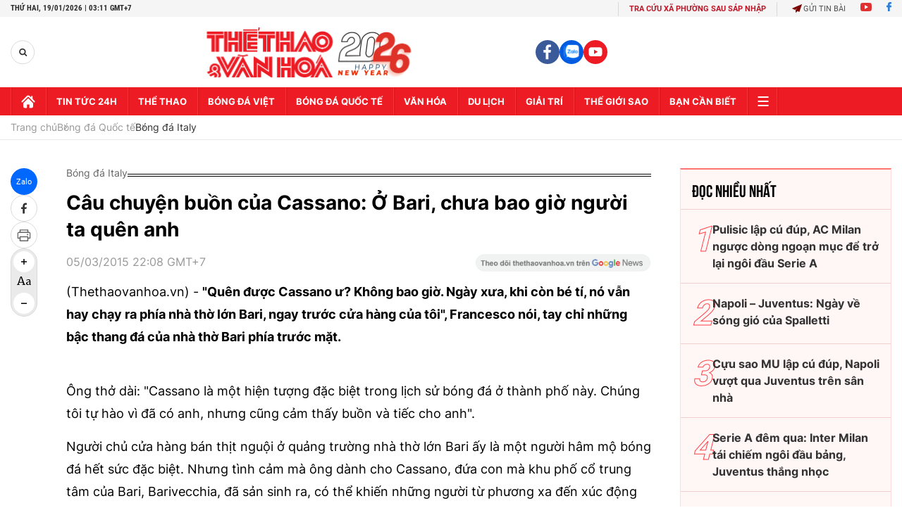

--- FILE ---
content_type: text/html; charset=utf-8
request_url: https://thethaovanhoa.vn/ajax/zone-news/150-1.htm
body_size: 5889
content:

        <div class="box-category-item" data-newsid="20260118062331818" data-target="False">
            <a class="box-category-link-with-avatar img-resize"
                data-type="0"
                data-newstype="0"
                 
                href="/napoli-tiep-tuc-dua-vo-dich-juventus-dut-mach-bat-bai-o-serie-a-20260118062331818.htm" title="Napoli ti&#7871;p t&#7909;c đua vô đ&#7883;ch, Juventus đ&#7913;t m&#7841;ch b&#7845;t b&#7841;i &#7903; Serie A">
                <img data-type="avatar"  loading="lazy" src="https://thethaovanhoa.mediacdn.vn/zoom/400_226/372676912336973824/2026/1/17/napoli1801-1768692090959429468328-0-0-344-612-crop-17686921769511158659892.jpg" alt="Napoli ti&#7871;p t&#7909;c đua vô đ&#7883;ch, Juventus đ&#7913;t m&#7841;ch b&#7845;t b&#7841;i &#7903; Serie A" class="box-category-avatar">
            </a>
            <div class="box-category-content">
                <h3 class="box-category-title-text" data-comment="20260118062331818">
                    
                    <a class="box-category-link-title" data-objecttype=""
                        data-type="0"
                        data-linktype="newsdetail"
                        data-newstype="0"
                        data-id="20260118062331818"
                        href="/napoli-tiep-tuc-dua-vo-dich-juventus-dut-mach-bat-bai-o-serie-a-20260118062331818.htm"
                        
                        title="Napoli ti&#7871;p t&#7909;c đua vô đ&#7883;ch, Juventus đ&#7913;t m&#7841;ch b&#7845;t b&#7841;i &#7903; Serie A">Napoli tiếp tục đua vô địch, Juventus đứt mạch bất bại ở Serie A</a>
                    
                    
                </h3>
                <a class="box-category-category"   href="/bong-da-quoc-te.htm" title="Bóng đá Quốc tế">Bóng đá Quốc tế</a>
                <span class="box-category-time need-get-timeago" title="1/18/2026 6:25:00 AM"></span>
                
                <p data-type="sapo" class="box-category-sapo need-trimline" rel="3">Napoli tiếp tục thể hiện sức mạnh tại thánh địa Diego Armando Maradona khi đánh bại Sassuolo 1-0 trong khi Juventus nhận thất bại 0-1 trước Cagliari ở vòng 21 Serie A.</p>
                
            </div>
        </div>
    
        <div class="box-category-item" data-newsid="20260115193437051" data-target="False">
            <a class="box-category-link-with-avatar img-resize"
                data-type="0"
                data-newstype="0"
                 
                href="/inter-se-thanh-cong-voi-chivu-20260115193437051.htm" title="Inter s&#7869; thành công v&#7899;i Chivu">
                <img data-type="avatar"  loading="lazy" src="https://thethaovanhoa.mediacdn.vn/zoom/400_226/372676912336973824/2026/1/15/anh-bai-nho-17684804481802013949217-0-0-1079-1920-crop-17684804700271883414335.jpg" alt="Inter s&#7869; thành công v&#7899;i Chivu" class="box-category-avatar">
            </a>
            <div class="box-category-content">
                <h3 class="box-category-title-text" data-comment="20260115193437051">
                    
                    <a class="box-category-link-title" data-objecttype=""
                        data-type="0"
                        data-linktype="newsdetail"
                        data-newstype="0"
                        data-id="20260115193437051"
                        href="/inter-se-thanh-cong-voi-chivu-20260115193437051.htm"
                        
                        title="Inter s&#7869; thành công v&#7899;i Chivu">Inter sẽ thành công với Chivu</a>
                    
                    
                </h3>
                <a class="box-category-category"   href="/bong-da-quoc-te/italy.htm" title="Bóng đá Italy">Bóng đá Italy</a>
                <span class="box-category-time need-get-timeago" title="1/17/2026 8:39:00 AM"></span>
                
                <p data-type="sapo" class="box-category-sapo need-trimline" rel="3">Đến Inter với ít nhiều hoài nghi, nhưng chỉ sau nửa mùa giải, HLV Cristian Chivu đã chứng tỏ ông không chỉ là người tiếp nối hoàn hảo di sản của Simone Inzaghi, mà còn có thể nâng tầm đội bóng này.</p>
                
            </div>
        </div>
    
        <div class="box-category-item" data-newsid="2026011614402054" data-target="False">
            <a class="box-category-link-with-avatar img-resize"
                data-type="0"
                data-newstype="0"
                 
                href="/nhan-dinh-soi-ty-le-napoli-vs-sassuolo-00h00-ngay-18-1-vong-21-serie-a-2026011614402054.htm" title="Nh&#7853;n đ&#7883;nh, soi t&#7927; l&#7879; Napoli vs Sassuolo 00h00 ngày 18/1, vòng 21 Serie A">
                <img data-type="avatar"  loading="lazy" src="https://thethaovanhoa.mediacdn.vn/zoom/400_226/372676912336973824/2026/1/16/napoli0912-17652865158521250903621-60-0-404-612-crop-17685491440322093685947.jpg" alt="Nh&#7853;n đ&#7883;nh, soi t&#7927; l&#7879; Napoli vs Sassuolo 00h00 ngày 18/1, vòng 21 Serie A" class="box-category-avatar">
            </a>
            <div class="box-category-content">
                <h3 class="box-category-title-text" data-comment="2026011614402054">
                    
                    <a class="box-category-link-title" data-objecttype=""
                        data-type="0"
                        data-linktype="newsdetail"
                        data-newstype="0"
                        data-id="2026011614402054"
                        href="/nhan-dinh-soi-ty-le-napoli-vs-sassuolo-00h00-ngay-18-1-vong-21-serie-a-2026011614402054.htm"
                        
                        title="Nh&#7853;n đ&#7883;nh, soi t&#7927; l&#7879; Napoli vs Sassuolo 00h00 ngày 18/1, vòng 21 Serie A">Nhận định, soi tỷ lệ Napoli vs Sassuolo 00h00 ngày 18/1, vòng 21 Serie A</a>
                    
                    
                </h3>
                <a class="box-category-category"   href="/du-doan-bong-da.htm" title="Nhận định bóng đá">Nhận định bóng đá</a>
                <span class="box-category-time need-get-timeago" title="1/16/2026 3:45:00 PM"></span>
                
                <p data-type="sapo" class="box-category-sapo need-trimline" rel="3">Nhận định, soi tỷ lệ Napoli vs Sassuolo 00h00 ngày 18/1. Dự đoán kết quả, đội hình dự kiến, nhận định chuyên gia trận đấu giữa Napoli và Sassuolo thuộc vòng 21 Serie A.</p>
                
            </div>
        </div>
    
        <div class="box-category-item" data-newsid="2026011600182956" data-target="False">
            <a class="box-category-link-with-avatar img-resize"
                data-type="0"
                data-newstype="0"
                 
                href="/sao-tuyen-phap-ruc-sang-milan-nguoc-dong-ngoan-muc-truoc-hien-tuong-serie-a-2026011600182956.htm" title="Sao tuy&#7875;n Pháp r&#7921;c sáng, Milan ngư&#7907;c dòng ngo&#7841;n m&#7909;c trư&#7899;c hi&#7879;n tư&#7907;ng Serie A">
                <img data-type="avatar"  loading="lazy" src="https://thethaovanhoa.mediacdn.vn/zoom/400_226/372676912336973824/2026/1/15/rabiot-17685160980631856751731-0-160-551-1140-crop-1768516214763344472034.jpg" alt="Sao tuy&#7875;n Pháp r&#7921;c sáng, Milan ngư&#7907;c dòng ngo&#7841;n m&#7909;c trư&#7899;c hi&#7879;n tư&#7907;ng Serie A" class="box-category-avatar">
            </a>
            <div class="box-category-content">
                <h3 class="box-category-title-text" data-comment="2026011600182956">
                    
                    <a class="box-category-link-title" data-objecttype=""
                        data-type="0"
                        data-linktype="newsdetail"
                        data-newstype="0"
                        data-id="2026011600182956"
                        href="/sao-tuyen-phap-ruc-sang-milan-nguoc-dong-ngoan-muc-truoc-hien-tuong-serie-a-2026011600182956.htm"
                        
                        title="Sao tuy&#7875;n Pháp r&#7921;c sáng, Milan ngư&#7907;c dòng ngo&#7841;n m&#7909;c trư&#7899;c hi&#7879;n tư&#7907;ng Serie A">Sao tuyển Pháp rực sáng, Milan ngược dòng ngoạn mục trước hiện tượng Serie A</a>
                    
                    
                </h3>
                <a class="box-category-category"   href="/bong-da-quoc-te.htm" title="Bóng đá Quốc tế">Bóng đá Quốc tế</a>
                <span class="box-category-time need-get-timeago" title="1/16/2026 5:31:00 AM"></span>
                
                <p data-type="sapo" class="box-category-sapo need-trimline" rel="3">Ngược dòng ngoạn mục trước hiện tượng Como để giành thắng lợi 3-1, AC Milan vẫn tiếp tục bám đuổi kình địch Inter Milan trong cuộc đua vô địch Serie A đầy nóng bỏng.</p>
                
            </div>
        </div>
    
        <div class="box-category-item" data-newsid="20260114203819842" data-target="False">
            <a class="box-category-link-with-avatar img-resize"
                data-type="0"
                data-newstype="0"
                 
                href="/milan-khong-the-song-thieu-modric-20260114203819842.htm" title="Milan không th&#7875; s&#7889;ng thi&#7871;u Modric">
                <img data-type="avatar"  loading="lazy" src="https://thethaovanhoa.mediacdn.vn/zoom/400_226/372676912336973824/2026/1/14/anh-bai-chinh-ok-17683977565481667050344-20-0-739-1280-crop-17683978873112055728822.jpg" alt="Milan không th&#7875; s&#7889;ng thi&#7871;u Modric" class="box-category-avatar">
            </a>
            <div class="box-category-content">
                <h3 class="box-category-title-text" data-comment="20260114203819842">
                    
                    <a class="box-category-link-title" data-objecttype=""
                        data-type="0"
                        data-linktype="newsdetail"
                        data-newstype="0"
                        data-id="20260114203819842"
                        href="/milan-khong-the-song-thieu-modric-20260114203819842.htm"
                        
                        title="Milan không th&#7875; s&#7889;ng thi&#7871;u Modric">Milan không thể sống thiếu Modric</a>
                    
                    
                </h3>
                <a class="box-category-category"   href="/bong-da-quoc-te.htm" title="Bóng đá Quốc tế">Bóng đá Quốc tế</a>
                <span class="box-category-time need-get-timeago" title="1/15/2026 9:32:00 AM"></span>
                
                <p data-type="sapo" class="box-category-sapo need-trimline" rel="3">Tưởng chừng chỉ đến Italy để “dưỡng già”, Luka Modric giờ đây lại đang gánh cả Milan trên vai. Hội chứng “phụ thuộc Modric” đang vô cùng trầm trọng. Không có anh, Milan không thể chiến thắng.</p>
                
            </div>
        </div>
    
        <div class="box-category-item" data-newsid="20260115054155511" data-target="False">
            <a class="box-category-link-with-avatar img-resize"
                data-type="0"
                data-newstype="0"
                 
                href="/inter-milan-xay-chac-ngoi-dau-napoli-hut-hoi-trong-cuoc-dua-vo-dich-serie-a-20260115054155511.htm" title="Inter Milan xây ch&#7855;c ngôi đ&#7847;u, Napoli h&#7909;t hơi trong cu&#7897;c đua vô đ&#7883;ch Serie A">
                <img data-type="avatar"  loading="lazy" src="https://thethaovanhoa.mediacdn.vn/zoom/400_226/372676912336973824/2026/1/14/inter1501-1768430283128482622756-34-0-378-612-crop-17684302919791646960051.jpg" alt="Inter Milan xây ch&#7855;c ngôi đ&#7847;u, Napoli h&#7909;t hơi trong cu&#7897;c đua vô đ&#7883;ch Serie A" class="box-category-avatar">
            </a>
            <div class="box-category-content">
                <h3 class="box-category-title-text" data-comment="20260115054155511">
                    
                    <a class="box-category-link-title" data-objecttype=""
                        data-type="0"
                        data-linktype="newsdetail"
                        data-newstype="0"
                        data-id="20260115054155511"
                        href="/inter-milan-xay-chac-ngoi-dau-napoli-hut-hoi-trong-cuoc-dua-vo-dich-serie-a-20260115054155511.htm"
                        
                        title="Inter Milan xây ch&#7855;c ngôi đ&#7847;u, Napoli h&#7909;t hơi trong cu&#7897;c đua vô đ&#7883;ch Serie A">Inter Milan xây chắc ngôi đầu, Napoli hụt hơi trong cuộc đua vô địch Serie A</a>
                    
                    
                </h3>
                <a class="box-category-category"   href="/bong-da-quoc-te.htm" title="Bóng đá Quốc tế">Bóng đá Quốc tế</a>
                <span class="box-category-time need-get-timeago" title="1/15/2026 5:43:00 AM"></span>
                
                <p data-type="sapo" class="box-category-sapo need-trimline" rel="3">Inter Milan tiếp tục củng cố ngôi đầu bảng Serie A khi vượt qua Lecce 1-0 trên sân nhà trong khi Napoli hụt hơi trong cuộc đua vô địch khi để đội khách Parma cầm chân 0-0 ở loạt đá bù vòng 16 Serie A.</p>
                
            </div>
        </div>
    
        <div class="box-category-item" data-newsid="20260113200913091" data-target="False">
            <a class="box-category-link-with-avatar img-resize"
                data-type="0"
                data-newstype="0"
                 
                href="/cuoc-dua-vo-dich-serie-a-kho-doan-nhat-lich-su-20260113200913091.htm" title="Cu&#7897;c đua vô đ&#7883;ch Serie A khó đoán nh&#7845;t l&#7883;ch s&#7917;">
                <img data-type="avatar"  loading="lazy" src="https://thethaovanhoa.mediacdn.vn/zoom/400_226/372676912336973824/2026/1/13/anh-bai-chinh-ok-17683092336311118509359-68-0-1506-2560-crop-17683097410471977096443.jpg" alt="Cu&#7897;c đua vô đ&#7883;ch Serie A khó đoán nh&#7845;t l&#7883;ch s&#7917;" class="box-category-avatar">
            </a>
            <div class="box-category-content">
                <h3 class="box-category-title-text" data-comment="20260113200913091">
                    
                    <a class="box-category-link-title" data-objecttype=""
                        data-type="0"
                        data-linktype="newsdetail"
                        data-newstype="0"
                        data-id="20260113200913091"
                        href="/cuoc-dua-vo-dich-serie-a-kho-doan-nhat-lich-su-20260113200913091.htm"
                        
                        title="Cu&#7897;c đua vô đ&#7883;ch Serie A khó đoán nh&#7845;t l&#7883;ch s&#7917;">Cuộc đua vô địch Serie A khó đoán nhất lịch sử</a>
                    
                    
                </h3>
                <a class="box-category-category"   href="/bong-da-quoc-te.htm" title="Bóng đá Quốc tế">Bóng đá Quốc tế</a>
                <span class="box-category-time need-get-timeago" title="1/14/2026 6:40:00 AM"></span>
                
                <p data-type="sapo" class="box-category-sapo need-trimline" rel="3">Mới tuần trước, người ta đã nghĩ Roma và Juventus chẳng còn cơ hội đua vô địch Serie A mùa này sau những kết quả tồi tệ ở vòng 18. Nhưng chỉ trong vài ngày, mọi thứ đã thay đổi rất nhiều, khẳng định đây sẽ là một trong những mùa giải khó đoán nhất trong lịch sử giải đấu.</p>
                
            </div>
        </div>
    
        <div class="box-category-item" data-newsid="20260112220508899" data-target="False">
            <a class="box-category-link-with-avatar img-resize"
                data-type="0"
                data-newstype="0"
                 
                href="/vong-20-serie-a-mctominay-ke-chi-phoi-scudetto-20260112220508899.htm" title="Vòng 20 Serie A: McTominay, k&#7867; chi ph&#7889;i Scudetto">
                <img data-type="avatar"  loading="lazy" src="https://thethaovanhoa.mediacdn.vn/zoom/400_226/372676912336973824/2026/1/12/anh-bai-chinh-ok-17682302738501673857143-0-0-1438-2560-crop-17682302985911262284479.jpg" alt="Vòng 20 Serie A: McTominay, k&#7867; chi ph&#7889;i Scudetto" class="box-category-avatar">
            </a>
            <div class="box-category-content">
                <h3 class="box-category-title-text" data-comment="20260112220508899">
                    
                    <a class="box-category-link-title" data-objecttype=""
                        data-type="0"
                        data-linktype="newsdetail"
                        data-newstype="0"
                        data-id="20260112220508899"
                        href="/vong-20-serie-a-mctominay-ke-chi-phoi-scudetto-20260112220508899.htm"
                        
                        title="Vòng 20 Serie A: McTominay, k&#7867; chi ph&#7889;i Scudetto">Vòng 20 Serie A: McTominay, kẻ chi phối Scudetto</a>
                    
                    
                </h3>
                <a class="box-category-category"   href="/bong-da-quoc-te/italy.htm" title="Bóng đá Italy">Bóng đá Italy</a>
                <span class="box-category-time need-get-timeago" title="1/13/2026 3:20:00 PM"></span>
                
                <p data-type="sapo" class="box-category-sapo need-trimline" rel="3">Mùa giải trước, Scott McTominay đã đến Serie A để góp công lớn vào danh hiệu vô địch đầy bản lĩnh của Napoli. Mùa này, rất có thể vẫn là anh có tiếng nói quyết định trong cuộc đua Scudetto, nhờ những bàn thắng đáng nể nã vào lưới đối thủ lớn nhất Inter Milan.</p>
                
            </div>
        </div>
    
        <div class="box-category-item" data-newsid="20260113064007448" data-target="False">
            <a class="box-category-link-with-avatar img-resize"
                data-type="0"
                data-newstype="0"
                 
                href="/juventus-thang-5-sao-de-tiep-tuc-mo-ve-scudetto-20260113064007448.htm" title="Juventus th&#7855;ng 5 sao đ&#7875; ti&#7871;p t&#7909;c mơ v&#7873; Scudetto">
                <img data-type="avatar"  loading="lazy" src="https://thethaovanhoa.mediacdn.vn/zoom/400_226/372676912336973824/2026/1/12/jonathan-david-celebrate-1-17682610156511724403864-82-0-756-1200-crop-17682610654721325662241.jpg" alt="Juventus th&#7855;ng 5 sao đ&#7875; ti&#7871;p t&#7909;c mơ v&#7873; Scudetto" class="box-category-avatar">
            </a>
            <div class="box-category-content">
                <h3 class="box-category-title-text" data-comment="20260113064007448">
                    
                    <a class="box-category-link-title" data-objecttype=""
                        data-type="0"
                        data-linktype="newsdetail"
                        data-newstype="0"
                        data-id="20260113064007448"
                        href="/juventus-thang-5-sao-de-tiep-tuc-mo-ve-scudetto-20260113064007448.htm"
                        
                        title="Juventus th&#7855;ng 5 sao đ&#7875; ti&#7871;p t&#7909;c mơ v&#7873; Scudetto">Juventus thắng 5 sao để tiếp tục mơ về Scudetto</a>
                    
                    
                </h3>
                <a class="box-category-category"   href="/bong-da-quoc-te.htm" title="Bóng đá Quốc tế">Bóng đá Quốc tế</a>
                <span class="box-category-time need-get-timeago" title="1/13/2026 6:40:00 AM"></span>
                
                <p data-type="sapo" class="box-category-sapo need-trimline" rel="3">Juventus gửi đi thông điệp mạnh mẽ trong cuộc đua Scudetto khi vùi dập Cremonese 5-0 trên sân Allianz, qua đó nối dài chuỗi trận thăng hoa và áp sát nhóm dẫn đầu Serie A. </p>
                
            </div>
        </div>
    
        <div class="box-category-item" data-newsid="20260111201828137" data-target="False">
            <a class="box-category-link-with-avatar img-resize"
                data-type="0"
                data-newstype="0"
                 
                href="/chuyen-nhuong-serie-a-tiep-noi-trao-luu-quay-ve-20260111201828137.htm" title="Chuy&#7875;n như&#7907;ng Serie A: Ti&#7871;p n&#7889;i trào lưu quay v&#7873;">
                <img data-type="avatar"  loading="lazy" src="https://thethaovanhoa.mediacdn.vn/zoom/400_226/372676912336973824/2026/1/11/anh-bai-nho-17681374536641737333182-0-0-863-1536-crop-1768137479378392329674.jpg" alt="Chuy&#7875;n như&#7907;ng Serie A: Ti&#7871;p n&#7889;i trào lưu quay v&#7873;" class="box-category-avatar">
            </a>
            <div class="box-category-content">
                <h3 class="box-category-title-text" data-comment="20260111201828137">
                    
                    <a class="box-category-link-title" data-objecttype=""
                        data-type="0"
                        data-linktype="newsdetail"
                        data-newstype="0"
                        data-id="20260111201828137"
                        href="/chuyen-nhuong-serie-a-tiep-noi-trao-luu-quay-ve-20260111201828137.htm"
                        
                        title="Chuy&#7875;n như&#7907;ng Serie A: Ti&#7871;p n&#7889;i trào lưu quay v&#7873;">Chuyển nhượng Serie A: Tiếp nối trào lưu quay về</a>
                    
                    
                </h3>
                <a class="box-category-category"   href="/bong-da-quoc-te.htm" title="Bóng đá Quốc tế">Bóng đá Quốc tế</a>
                <span class="box-category-time need-get-timeago" title="1/12/2026 8:51:00 AM"></span>
                
                <p data-type="sapo" class="box-category-sapo need-trimline" rel="3">Thị trường chuyển nhượng mùa Hè 2025 của Serie A đã chứng kiến một làn sóng các cầu thủ quay trở lại giải đấu từ các miền đất khác, và đó cũng có thể sẽ là câu chuyện của thị trường mùa Đông này.</p>
                
            </div>
        </div>
    
        <div class="box-category-item" data-newsid="20260111202000827" data-target="False">
            <a class="box-category-link-with-avatar img-resize"
                data-type="0"
                data-newstype="0"
                 
                href="/juventus-cremonese-cuoc-cach-mang-4-2-3-1-cua-spalletti-20260111202000827.htm" title="Juventus &#8211; Cremonese: Cu&#7897;c cách m&#7841;ng 4-2-3-1 c&#7911;a Spalletti">
                <img data-type="avatar"  loading="lazy" src="https://thethaovanhoa.mediacdn.vn/zoom/400_226/372676912336973824/2026/1/11/anh-bai-chinh-17681374536481527598852-0-0-1040-1852-crop-176813759335334276473.jpg" alt="Juventus &#8211; Cremonese: Cu&#7897;c cách m&#7841;ng 4-2-3-1 c&#7911;a Spalletti" class="box-category-avatar">
            </a>
            <div class="box-category-content">
                <h3 class="box-category-title-text" data-comment="20260111202000827">
                    
                    <a class="box-category-link-title" data-objecttype=""
                        data-type="0"
                        data-linktype="newsdetail"
                        data-newstype="0"
                        data-id="20260111202000827"
                        href="/juventus-cremonese-cuoc-cach-mang-4-2-3-1-cua-spalletti-20260111202000827.htm"
                        
                        title="Juventus &#8211; Cremonese: Cu&#7897;c cách m&#7841;ng 4-2-3-1 c&#7911;a Spalletti">Juventus – Cremonese: Cuộc cách mạng 4-2-3-1 của Spalletti</a>
                    
                    
                </h3>
                <a class="box-category-category"   href="/bong-da-quoc-te.htm" title="Bóng đá Quốc tế">Bóng đá Quốc tế</a>
                <span class="box-category-time need-get-timeago" title="1/12/2026 8:47:00 AM"></span>
                
                <p data-type="sapo" class="box-category-sapo need-trimline" rel="3">Theo nhật báo Gazzetta dello Sport, HLV Luciano Spalletti đã đi đến một quyết định mang tính bước ngoặt: Từ bỏ hệ thống 3 trung vệ quen thuộc để chuyển sang sơ đồ 4-2-3-1. Đây có thể sẽ là cuộc đại cách mạng, nhưng cũng có thể là một canh bạc mạo hiểm.</p>
                
            </div>
        </div>
    
        <div class="box-category-item" data-newsid="20260112062838652" data-target="False">
            <a class="box-category-link-with-avatar img-resize"
                data-type="0"
                data-newstype="0"
                 
                href="/cuu-sao-mu-toa-sang-voi-cu-dup-napoli-cam-hoa-inter-milan-kich-tinh-20260112062838652.htm" title="C&#7921;u sao MU t&#7887;a sáng v&#7899;i cú đúp, Napoli c&#7847;m hòa Inter Milan k&#7883;ch tính">
                <img data-type="avatar"  loading="lazy" src="https://thethaovanhoa.mediacdn.vn/zoom/400_226/372676912336973824/2026/1/11/slide1-1768173629516302638743.jpg" alt="C&#7921;u sao MU t&#7887;a sáng v&#7899;i cú đúp, Napoli c&#7847;m hòa Inter Milan k&#7883;ch tính" class="box-category-avatar">
            </a>
            <div class="box-category-content">
                <h3 class="box-category-title-text" data-comment="20260112062838652">
                    
                    <a class="box-category-link-title" data-objecttype=""
                        data-type="0"
                        data-linktype="newsdetail"
                        data-newstype="0"
                        data-id="20260112062838652"
                        href="/cuu-sao-mu-toa-sang-voi-cu-dup-napoli-cam-hoa-inter-milan-kich-tinh-20260112062838652.htm"
                        
                        title="C&#7921;u sao MU t&#7887;a sáng v&#7899;i cú đúp, Napoli c&#7847;m hòa Inter Milan k&#7883;ch tính">Cựu sao MU tỏa sáng với cú đúp, Napoli cầm hòa Inter Milan kịch tính</a>
                    
                    
                </h3>
                <a class="box-category-category"   href="/bong-da-quoc-te.htm" title="Bóng đá Quốc tế">Bóng đá Quốc tế</a>
                <span class="box-category-time need-get-timeago" title="1/12/2026 6:33:00 AM"></span>
                
                <p data-type="sapo" class="box-category-sapo need-trimline" rel="3">Trong khuôn khổ vòng 20 Serie A, Inter Milan đã có trận hòa kịch tính 2-2 trước Napoli trên sân nhà San Siro. Kết quả này giúp thầy trò HLV Cristian Chivu tiếp tục dẫn đầu bảng xếp hạng với 43 điểm.</p>
                
            </div>
        </div>
    
        <div class="box-category-item" data-newsid="20260111231602365" data-target="False">
            <a class="box-category-link-with-avatar img-resize"
                data-type="0"
                data-newstype="0"
                 
                href="/nkunku-giup-milan-thoat-thua-o-serie-a-20260111231602365.htm" title="Nkunku giúp Milan thoát thua &#7903; Serie A">
                <img data-type="avatar"  loading="lazy" src="https://thethaovanhoa.mediacdn.vn/zoom/400_226/372676912336973824/2026/1/11/christopher-nkunku-celebrate-102-17681480878701769970918-0-0-575-1024-crop-17681481284241646913564.jpg" alt="Nkunku giúp Milan thoát thua &#7903; Serie A" class="box-category-avatar">
            </a>
            <div class="box-category-content">
                <h3 class="box-category-title-text" data-comment="20260111231602365">
                    
                    <a class="box-category-link-title" data-objecttype=""
                        data-type="0"
                        data-linktype="newsdetail"
                        data-newstype="0"
                        data-id="20260111231602365"
                        href="/nkunku-giup-milan-thoat-thua-o-serie-a-20260111231602365.htm"
                        
                        title="Nkunku giúp Milan thoát thua &#7903; Serie A">Nkunku giúp Milan thoát thua ở Serie A</a>
                    
                    
                </h3>
                <a class="box-category-category"   href="/bong-da-quoc-te.htm" title="Bóng đá Quốc tế">Bóng đá Quốc tế</a>
                <span class="box-category-time need-get-timeago" title="1/11/2026 11:16:00 PM"></span>
                
                <p data-type="sapo" class="box-category-sapo need-trimline" rel="3">AC Milan đã phải rất vất vả mới giành được 1 điểm trong chuyến làm khách trên sân Artemio Franchi, khi bàn thắng muộn của Christopher Nkunku giúp Rossoneri tránh khỏi một thất bại trước Fiorentina ở vòng 20 Serie A. Trận hòa 1-1 phản ánh đúng cục diện giằng co, nơi cả hai đội đều phung phí hàng loạt cơ hội ngon ăn.</p>
                
            </div>
        </div>
    
        <div class="box-category-item" data-newsid="20260109111519723" data-target="False">
            <a class="box-category-link-with-avatar img-resize"
                data-type="0"
                data-newstype="0"
                 
                href="/nhan-dinh-soi-ty-le-lecce-vs-parma-18h30-ngay-11-1-vong-20-serie-a-20260109111519723.htm" title="Nh&#7853;n đ&#7883;nh, soi t&#7927; l&#7879; Lecce vs Parma 18h30 hôm nay ngày 11/1, vòng 20 Serie A">
                <img data-type="avatar"  loading="lazy" src="https://thethaovanhoa.mediacdn.vn/zoom/400_226/372676912336973824/2026/1/9/lecce1810-17606838580911802030573-6-0-350-612-crop-17679313350221049233600.jpg" alt="Nh&#7853;n đ&#7883;nh, soi t&#7927; l&#7879; Lecce vs Parma 18h30 hôm nay ngày 11/1, vòng 20 Serie A" class="box-category-avatar">
            </a>
            <div class="box-category-content">
                <h3 class="box-category-title-text" data-comment="20260109111519723">
                    
                    <a class="box-category-link-title" data-objecttype=""
                        data-type="0"
                        data-linktype="newsdetail"
                        data-newstype="0"
                        data-id="20260109111519723"
                        href="/nhan-dinh-soi-ty-le-lecce-vs-parma-18h30-ngay-11-1-vong-20-serie-a-20260109111519723.htm"
                        
                        title="Nh&#7853;n đ&#7883;nh, soi t&#7927; l&#7879; Lecce vs Parma 18h30 hôm nay ngày 11/1, vòng 20 Serie A">Nhận định, soi tỷ lệ Lecce vs Parma 18h30 hôm nay ngày 11/1, vòng 20 Serie A</a>
                    
                    
                </h3>
                <a class="box-category-category"   href="/du-doan-bong-da.htm" title="Nhận định bóng đá">Nhận định bóng đá</a>
                <span class="box-category-time need-get-timeago" title="1/11/2026 4:13:00 PM"></span>
                
                <p data-type="sapo" class="box-category-sapo need-trimline" rel="3">Nhận định, soi tỷ lệ Lecce vs Parma 18h30 ngày 11/1. Dự đoán kết quả, đội hình dự kiến, nhận định chuyên gia trận đấu giữa Lecce và Parma thuộc vòng 20 Serie A.</p>
                
            </div>
        </div>
    
        <div class="box-category-item" data-newsid="20260109062007602" data-target="False">
            <a class="box-category-link-with-avatar img-resize"
                data-type="0"
                data-newstype="0"
                 
                href="/ket-qua-bong-da-serie-a-ac-milan-thoat-thua-phut-cuoi-sau-qua-11m-hong-an-20260109062007602.htm" title="K&#7871;t qu&#7843; bóng đá Serie A: AC Milan thoát thua phút cu&#7889;i sau qu&#7843; 11m h&#7887;ng ăn">
                <img data-type="avatar"  loading="lazy" src="https://thethaovanhoa.mediacdn.vn/zoom/400_226/372676912336973824/2026/1/8/1024-17679142567682070158941.png" alt="K&#7871;t qu&#7843; bóng đá Serie A: AC Milan thoát thua phút cu&#7889;i sau qu&#7843; 11m h&#7887;ng ăn" class="box-category-avatar">
            </a>
            <div class="box-category-content">
                <h3 class="box-category-title-text" data-comment="20260109062007602">
                    
                    <a class="box-category-link-title" data-objecttype=""
                        data-type="0"
                        data-linktype="newsdetail"
                        data-newstype="0"
                        data-id="20260109062007602"
                        href="/ket-qua-bong-da-serie-a-ac-milan-thoat-thua-phut-cuoi-sau-qua-11m-hong-an-20260109062007602.htm"
                        
                        title="K&#7871;t qu&#7843; bóng đá Serie A: AC Milan thoát thua phút cu&#7889;i sau qu&#7843; 11m h&#7887;ng ăn">Kết quả bóng đá Serie A: AC Milan thoát thua phút cuối sau quả 11m hỏng ăn</a>
                    
                    
                </h3>
                <a class="box-category-category"   href="/bong-da-quoc-te.htm" title="Bóng đá Quốc tế">Bóng đá Quốc tế</a>
                <span class="box-category-time need-get-timeago" title="1/9/2026 6:24:00 AM"></span>
                
                <p data-type="sapo" class="box-category-sapo need-trimline" rel="3">Kết quả bóng đá Serie A hôm nay 9/1: AC Milan đã bỏ lỡ cơ hội áp sát ngôi đầu Serie A của Inter khi chỉ giành được trận hòa 1-1 trên sân nhà trước Genoa, đội đang ở nhóm cuối của BXH.</p>
                
            </div>
        </div>
    
        <div class="box-category-item" data-newsid="20260107194537628" data-target="False">
            <a class="box-category-link-with-avatar img-resize"
                data-type="0"
                data-newstype="0"
                 
                href="/hien-tuong-serie-a-como-du-champions-league-tai-sao-khong-20260107194537628.htm" title="Hi&#7879;n tư&#7907;ng Serie A: Como d&#7921; Champions League, t&#7841;i sao không?">
                <img data-type="avatar"  loading="lazy" src="https://thethaovanhoa.mediacdn.vn/zoom/400_226/372676912336973824/2026/1/7/anh-bai-nho-17677899036431422207125-0-0-1079-1920-crop-1767789929079705337859.jpg" alt="Hi&#7879;n tư&#7907;ng Serie A: Como d&#7921; Champions League, t&#7841;i sao không?" class="box-category-avatar">
            </a>
            <div class="box-category-content">
                <h3 class="box-category-title-text" data-comment="20260107194537628">
                    
                    <a class="box-category-link-title" data-objecttype=""
                        data-type="0"
                        data-linktype="newsdetail"
                        data-newstype="0"
                        data-id="20260107194537628"
                        href="/hien-tuong-serie-a-como-du-champions-league-tai-sao-khong-20260107194537628.htm"
                        
                        title="Hi&#7879;n tư&#7907;ng Serie A: Como d&#7921; Champions League, t&#7841;i sao không?">Hiện tượng Serie A: Como dự Champions League, tại sao không?</a>
                    
                    
                </h3>
                <a class="box-category-category"   href="/bong-da-quoc-te/italy.htm" title="Bóng đá Italy">Bóng đá Italy</a>
                <span class="box-category-time need-get-timeago" title="1/8/2026 7:09:00 PM"></span>
                
                <p data-type="sapo" class="box-category-sapo need-trimline" rel="3">Serie A mùa giải này đang chứng kiến một câu chuyện cổ tích mang tên Como, đội bóng 2 năm trước còn ở Serie B, nhưng có thể mùa giải tới sẽ góp mặt ở đấu trường Champions League danh giá. </p>
                
            </div>
        </div>
    
        <div class="box-category-item" data-newsid="20260107194704132" data-target="False">
            <a class="box-category-link-with-avatar img-resize"
                data-type="0"
                data-newstype="0"
                 
                href="/milan-vs-genoa-02h45-ngay-9-1-milan-mot-doi-bong-ky-la-20260107194704132.htm" title="Milan vs Genoa (02h45 ngày 9/1): Milan, m&#7897;t đ&#7897;i bóng k&#7923; l&#7841;">
                <img data-type="avatar"  loading="lazy" src="https://thethaovanhoa.mediacdn.vn/zoom/400_226/372676912336973824/2026/1/7/anh-bai-chinh-17677899036302004992063-0-0-959-1707-crop-17677900157191453719337.jpg" alt="Milan vs Genoa (02h45 ngày 9/1): Milan, m&#7897;t đ&#7897;i bóng k&#7923; l&#7841;" class="box-category-avatar">
            </a>
            <div class="box-category-content">
                <h3 class="box-category-title-text" data-comment="20260107194704132">
                    
                    <a class="box-category-link-title" data-objecttype=""
                        data-type="0"
                        data-linktype="newsdetail"
                        data-newstype="0"
                        data-id="20260107194704132"
                        href="/milan-vs-genoa-02h45-ngay-9-1-milan-mot-doi-bong-ky-la-20260107194704132.htm"
                        
                        title="Milan vs Genoa (02h45 ngày 9/1): Milan, m&#7897;t đ&#7897;i bóng k&#7923; l&#7841;">Milan vs Genoa (02h45 ngày 9/1): Milan, một đội bóng kỳ lạ</a>
                    
                    
                </h3>
                <a class="box-category-category"   href="/bong-da-quoc-te/italy.htm" title="Bóng đá Italy">Bóng đá Italy</a>
                <span class="box-category-time need-get-timeago" title="1/8/2026 7:01:00 AM"></span>
                
                <p data-type="sapo" class="box-category-sapo need-trimline" rel="3">Dù Milan không ngừng than vãn vì thiếu 1 trung phong kiểu “số 9” đúng nghĩa để vận hành tốt chiến thuật của HLV Max Allegri, họ vẫn đang có hàng công ghi bàn tốt thứ nhì ở Serie A. Nhưng đó không phải là điều bất ngờ duy nhất.</p>
                
            </div>
        </div>
    
        <div class="box-category-item" data-newsid="20260108054901557" data-target="False">
            <a class="box-category-link-with-avatar img-resize"
                data-type="0"
                data-newstype="0"
                 
                href="/inter-milan-cung-co-ngoi-dau-napoli-mat-diem-ngay-tren-san-nha-o-serie-a-20260108054901557.htm" title="Inter Milan c&#7911;ng c&#7889; ngôi đ&#7847;u, Napoli m&#7845;t đi&#7875;m ngay trên sân nhà &#7903; Serie A">
                <img data-type="avatar"  loading="lazy" src="https://thethaovanhoa.mediacdn.vn/zoom/400_226/372676912336973824/2026/1/7/intermilan0801-17678253642111337171211-38-0-382-612-crop-17678253725907691205.jpg" alt="Inter Milan c&#7911;ng c&#7889; ngôi đ&#7847;u, Napoli m&#7845;t đi&#7875;m ngay trên sân nhà &#7903; Serie A" class="box-category-avatar">
            </a>
            <div class="box-category-content">
                <h3 class="box-category-title-text" data-comment="20260108054901557">
                    
                    <a class="box-category-link-title" data-objecttype=""
                        data-type="0"
                        data-linktype="newsdetail"
                        data-newstype="0"
                        data-id="20260108054901557"
                        href="/inter-milan-cung-co-ngoi-dau-napoli-mat-diem-ngay-tren-san-nha-o-serie-a-20260108054901557.htm"
                        
                        title="Inter Milan c&#7911;ng c&#7889; ngôi đ&#7847;u, Napoli m&#7845;t đi&#7875;m ngay trên sân nhà &#7903; Serie A">Inter Milan củng cố ngôi đầu, Napoli mất điểm ngay trên sân nhà ở Serie A</a>
                    
                    
                </h3>
                <a class="box-category-category"   href="/bong-da-quoc-te.htm" title="Bóng đá Quốc tế">Bóng đá Quốc tế</a>
                <span class="box-category-time need-get-timeago" title="1/8/2026 6:03:00 AM"></span>
                
                <p data-type="sapo" class="box-category-sapo need-trimline" rel="3">Vòng 19 Serie A chứng kiến Inter Milan hạ chủ nhà Parma 2-0 để củng cố ngôi đầu bảng trong khi Napoli bất ngờ bị đội khách Verona cầm hòa 2-2.</p>
                
            </div>
        </div>
    



--- FILE ---
content_type: text/html; charset=utf-8
request_url: https://thethaovanhoa.vn/ajax/mostview/150.htm
body_size: 1948
content:


<div class="read-more">
    <div class="box-category" data-layout="6" data-key="highestviewnews:zoneid150hour48">
        <h3 class="title-text-name">Đọc nhiều nhất</h3>
        <div class="box-category-middle">
            
        <div class="box-category-item" data-newsid="20251209061623873" data-target="False">
            <a class="box-category-link-with-avatar img-resize"
                data-type="0"
                data-newstype="0"
                 
                href="/pulisic-lap-cu-dup-ac-milan-nguoc-dong-ngoan-muc-de-tro-lai-ngoi-dau-serie-a-20251209061623873.htm" title="Pulisic l&#7853;p cú đúp, AC Milan ngư&#7907;c dòng ngo&#7841;n m&#7909;c đ&#7875; tr&#7903; l&#7841;i ngôi đ&#7847;u Serie A">
                <img data-type="avatar"  loading="lazy" src="" alt="Pulisic l&#7853;p cú đúp, AC Milan ngư&#7907;c dòng ngo&#7841;n m&#7909;c đ&#7875; tr&#7903; l&#7841;i ngôi đ&#7847;u Serie A" class="box-category-avatar">
            </a>
            <div class="box-category-content">
                <h3 class="box-category-title-text" data-comment="20251209061623873">
                    
                    <a class="box-category-link-title" data-objecttype=""
                        data-type="0"
                        data-linktype="newsdetail"
                        data-newstype="0"
                        data-id="20251209061623873"
                        href="/pulisic-lap-cu-dup-ac-milan-nguoc-dong-ngoan-muc-de-tro-lai-ngoi-dau-serie-a-20251209061623873.htm"
                        
                        title="Pulisic l&#7853;p cú đúp, AC Milan ngư&#7907;c dòng ngo&#7841;n m&#7909;c đ&#7875; tr&#7903; l&#7841;i ngôi đ&#7847;u Serie A">Pulisic lập cú đúp, AC Milan ngược dòng ngoạn mục để trở lại ngôi đầu Serie A</a>
                    
                    
                </h3>
                <a class="box-category-category"   href="/bong-da-quoc-te/italy.htm" title="Bóng đá Italy">Bóng đá Italy</a>
                <span class="box-category-time need-get-timeago" title="12/9/2025 6:21:00 AM"></span>
                
                <p data-type="sapo" class="box-category-sapo">Rạng sáng 9/12, AC Milan đã trải qua trận đấu kịch tính bậc nhất kể từ đầu mùa giải khi lội ngược dòng ngoạn mục để đánh bại Torino 3-2 ngay tại Turin trong khuôn khổ vòng 14 Serie A.</p>
                
            </div>
        </div>
    
        <div class="box-category-item" data-newsid="20251204204137034" data-target="False">
            <a class="box-category-link-with-avatar img-resize"
                data-type="0"
                data-newstype="0"
                 
                href="/napoli-juventus-ngay-ve-song-gio-cua-spalletti-20251204204137034.htm" title=" Napoli &#8211; Juventus: Ngày v&#7873; sóng gió c&#7911;a Spalletti">
                <img data-type="avatar"  loading="lazy" src="" alt=" Napoli &#8211; Juventus: Ngày v&#7873; sóng gió c&#7911;a Spalletti" class="box-category-avatar">
            </a>
            <div class="box-category-content">
                <h3 class="box-category-title-text" data-comment="20251204204137034">
                    
                    <a class="box-category-link-title" data-objecttype=""
                        data-type="0"
                        data-linktype="newsdetail"
                        data-newstype="0"
                        data-id="20251204204137034"
                        href="/napoli-juventus-ngay-ve-song-gio-cua-spalletti-20251204204137034.htm"
                        
                        title=" Napoli &#8211; Juventus: Ngày v&#7873; sóng gió c&#7911;a Spalletti"> Napoli – Juventus: Ngày về sóng gió của Spalletti</a>
                    
                    
                </h3>
                <a class="box-category-category"   href="/bong-da-quoc-te/italy.htm" title="Bóng đá Italy">Bóng đá Italy</a>
                <span class="box-category-time need-get-timeago" title="12/7/2025 7:35:00 AM"></span>
                
                <p data-type="sapo" class="box-category-sapo">HLV Luciano Spalletti sẽ trở lại sân Diego Armando Maradona lần đầu tiên kể từ sau chức vô địch Scudetto lịch sử năm 2023. Nhưng thay vì hoa và pháo tay chào mừng, chờ đợi ông là sự phẫn nộ của một thành phố cảm thấy bị phản bội. </p>
                
            </div>
        </div>
    
        <div class="box-category-item" data-newsid="20251208063059279" data-target="False">
            <a class="box-category-link-with-avatar img-resize"
                data-type="0"
                data-newstype="0"
                 
                href="/cuu-sao-mu-lap-cu-dup-napoli-vuot-qua-juventus-tren-san-nha-20251208063059279.htm" title="C&#7921;u sao MU l&#7853;p cú đúp, Napoli vư&#7907;t qua Juventus trên sân nhà">
                <img data-type="avatar"  loading="lazy" src="" alt="C&#7921;u sao MU l&#7853;p cú đúp, Napoli vư&#7907;t qua Juventus trên sân nhà" class="box-category-avatar">
            </a>
            <div class="box-category-content">
                <h3 class="box-category-title-text" data-comment="20251208063059279">
                    
                    <a class="box-category-link-title" data-objecttype=""
                        data-type="0"
                        data-linktype="newsdetail"
                        data-newstype="0"
                        data-id="20251208063059279"
                        href="/cuu-sao-mu-lap-cu-dup-napoli-vuot-qua-juventus-tren-san-nha-20251208063059279.htm"
                        
                        title="C&#7921;u sao MU l&#7853;p cú đúp, Napoli vư&#7907;t qua Juventus trên sân nhà">Cựu sao MU lập cú đúp, Napoli vượt qua Juventus trên sân nhà</a>
                    
                    
                </h3>
                <a class="box-category-category"   href="/bong-da-quoc-te/italy.htm" title="Bóng đá Italy">Bóng đá Italy</a>
                <span class="box-category-time need-get-timeago" title="12/8/2025 6:34:00 AM"></span>
                
                <p data-type="sapo" class="box-category-sapo">Trong màn rượt đuổi tỷ số kịch tính, Napoli đã đánh bại Juventus với tỷ số 2-1. Nhờ kết quả này, đoàn quân của Antonio Conte duy trì ngôi đầu bảng Serie A.</p>
                
            </div>
        </div>
    
        <div class="box-category-item" data-newsid="20251215070547923" data-target="False">
            <a class="box-category-link-with-avatar img-resize"
                data-type="0"
                data-newstype="0"
                 
                href="/serie-a-dem-qua-inter-milan-tai-chiem-ngoi-dau-bang-juventus-thang-nhoc-20251215070547923.htm" title="Serie A đêm qua: Inter Milan tái chi&#7871;m ngôi đ&#7847;u b&#7843;ng, Juventus th&#7855;ng nh&#7885;c">
                <img data-type="avatar"  loading="lazy" src="" alt="Serie A đêm qua: Inter Milan tái chi&#7871;m ngôi đ&#7847;u b&#7843;ng, Juventus th&#7855;ng nh&#7885;c" class="box-category-avatar">
            </a>
            <div class="box-category-content">
                <h3 class="box-category-title-text" data-comment="20251215070547923">
                    
                    <a class="box-category-link-title" data-objecttype=""
                        data-type="0"
                        data-linktype="newsdetail"
                        data-newstype="0"
                        data-id="20251215070547923"
                        href="/serie-a-dem-qua-inter-milan-tai-chiem-ngoi-dau-bang-juventus-thang-nhoc-20251215070547923.htm"
                        
                        title="Serie A đêm qua: Inter Milan tái chi&#7871;m ngôi đ&#7847;u b&#7843;ng, Juventus th&#7855;ng nh&#7885;c">Serie A đêm qua: Inter Milan tái chiếm ngôi đầu bảng, Juventus thắng nhọc</a>
                    
                    
                </h3>
                <a class="box-category-category"   href="/bong-da-quoc-te/italy.htm" title="Bóng đá Italy">Bóng đá Italy</a>
                <span class="box-category-time need-get-timeago" title="12/15/2025 7:00:00 AM"></span>
                
                <p data-type="sapo" class="box-category-sapo">Inter Milan đã không bỏ lỡ cơ hội vàng để trở lại vị trí số một trên bảng xếp hạng Serie A, khi giành chiến thắng quan trọng 2-1 ngay trên sân của Genoa đêm qua.</p>
                
            </div>
        </div>
    
        <div class="box-category-item" data-newsid="20251203204323483" data-target="False">
            <a class="box-category-link-with-avatar img-resize"
                data-type="0"
                data-newstype="0"
                 
                href="/serie-a-2025-26-nhung-doi-gang-tay-dinh-doat-scudetto-20251203204323483.htm" title="Serie A 2025-26: Nh&#7919;ng đôi găng tay đ&#7883;nh đo&#7841;t Scudetto">
                <img data-type="avatar"  loading="lazy" src="" alt="Serie A 2025-26: Nh&#7919;ng đôi găng tay đ&#7883;nh đo&#7841;t Scudetto" class="box-category-avatar">
            </a>
            <div class="box-category-content">
                <h3 class="box-category-title-text" data-comment="20251203204323483">
                    
                    <a class="box-category-link-title" data-objecttype=""
                        data-type="0"
                        data-linktype="newsdetail"
                        data-newstype="0"
                        data-id="20251203204323483"
                        href="/serie-a-2025-26-nhung-doi-gang-tay-dinh-doat-scudetto-20251203204323483.htm"
                        
                        title="Serie A 2025-26: Nh&#7919;ng đôi găng tay đ&#7883;nh đo&#7841;t Scudetto">Serie A 2025-26: Những đôi găng tay định đoạt Scudetto</a>
                    
                    
                </h3>
                <a class="box-category-category"   href="/bong-da-quoc-te/italy.htm" title="Bóng đá Italy">Bóng đá Italy</a>
                <span class="box-category-time need-get-timeago" title="12/4/2025 2:03:00 PM"></span>
                
                <p data-type="sapo" class="box-category-sapo">Vai trò của các thủ môn chưa bao giờ bị đánh giá thấp, đặc biệt ở Serie A, nơi 90% đội vô địch là đội để thủng lưới ít nhất, nhưng hiếm khi nào chủ đề thủ môn ở giải đấu cao nhất Italy trở nên “nóng” như những ngày gần đây. </p>
                
            </div>
        </div>
    

        </div>
    </div>
</div>


--- FILE ---
content_type: text/html; charset=utf-8
request_url: https://thethaovanhoa.vn/ajax/zone-news/150-0000-00-00.htm
body_size: 2571
content:

        <div class="box-category-item" data-newsid="20260118062331818" data-target="False">
            <a class="box-category-link-with-avatar img-resize"
                data-type="0"
                data-newstype="0"
                 
                href="/napoli-tiep-tuc-dua-vo-dich-juventus-dut-mach-bat-bai-o-serie-a-20260118062331818.htm" title="Napoli ti&#7871;p t&#7909;c đua vô đ&#7883;ch, Juventus đ&#7913;t m&#7841;ch b&#7845;t b&#7841;i &#7903; Serie A">
                <img data-type="avatar"  loading="lazy" src="https://thethaovanhoa.mediacdn.vn/zoom/300_188/372676912336973824/2026/1/17/napoli1801-1768692090959429468328-0-0-344-612-crop-17686921769511158659892.jpg" alt="Napoli ti&#7871;p t&#7909;c đua vô đ&#7883;ch, Juventus đ&#7913;t m&#7841;ch b&#7845;t b&#7841;i &#7903; Serie A" class="box-category-avatar">
            </a>
            <div class="box-category-content">
                <h3 class="box-category-title-text" data-comment="20260118062331818">
                    
                    <a class="box-category-link-title" data-objecttype=""
                        data-type="0"
                        data-linktype="newsdetail"
                        data-newstype="0"
                        data-id="20260118062331818"
                        href="/napoli-tiep-tuc-dua-vo-dich-juventus-dut-mach-bat-bai-o-serie-a-20260118062331818.htm"
                        
                        title="Napoli ti&#7871;p t&#7909;c đua vô đ&#7883;ch, Juventus đ&#7913;t m&#7841;ch b&#7845;t b&#7841;i &#7903; Serie A">Napoli tiếp tục đua vô địch, Juventus đứt mạch bất bại ở Serie A</a>
                    
                    
                </h3>
                <a class="box-category-category"   href="/bong-da-quoc-te.htm" title="Bóng đá Quốc tế">Bóng đá Quốc tế</a>
                <span class="box-category-time need-get-timeago" title="1/18/2026 6:25:00 AM"></span>
                
                <p data-type="sapo" class="box-category-sapo need-trimline" rel="3">Napoli tiếp tục thể hiện sức mạnh tại thánh địa Diego Armando Maradona khi đánh bại Sassuolo 1-0 trong khi Juventus nhận thất bại 0-1 trước Cagliari ở vòng 21 Serie A.</p>
                
            </div>
        </div>
    
        <div class="box-category-item" data-newsid="20260115193437051" data-target="False">
            <a class="box-category-link-with-avatar img-resize"
                data-type="0"
                data-newstype="0"
                 
                href="/inter-se-thanh-cong-voi-chivu-20260115193437051.htm" title="Inter s&#7869; thành công v&#7899;i Chivu">
                <img data-type="avatar"  loading="lazy" src="https://thethaovanhoa.mediacdn.vn/zoom/300_188/372676912336973824/2026/1/15/anh-bai-nho-17684804481802013949217-0-0-1079-1920-crop-17684804700271883414335.jpg" alt="Inter s&#7869; thành công v&#7899;i Chivu" class="box-category-avatar">
            </a>
            <div class="box-category-content">
                <h3 class="box-category-title-text" data-comment="20260115193437051">
                    
                    <a class="box-category-link-title" data-objecttype=""
                        data-type="0"
                        data-linktype="newsdetail"
                        data-newstype="0"
                        data-id="20260115193437051"
                        href="/inter-se-thanh-cong-voi-chivu-20260115193437051.htm"
                        
                        title="Inter s&#7869; thành công v&#7899;i Chivu">Inter sẽ thành công với Chivu</a>
                    
                    
                </h3>
                <a class="box-category-category"   href="/bong-da-quoc-te/italy.htm" title="Bóng đá Italy">Bóng đá Italy</a>
                <span class="box-category-time need-get-timeago" title="1/17/2026 8:39:00 AM"></span>
                
                <p data-type="sapo" class="box-category-sapo need-trimline" rel="3">Đến Inter với ít nhiều hoài nghi, nhưng chỉ sau nửa mùa giải, HLV Cristian Chivu đã chứng tỏ ông không chỉ là người tiếp nối hoàn hảo di sản của Simone Inzaghi, mà còn có thể nâng tầm đội bóng này.</p>
                
            </div>
        </div>
    
        <div class="box-category-item" data-newsid="2026011614402054" data-target="False">
            <a class="box-category-link-with-avatar img-resize"
                data-type="0"
                data-newstype="0"
                 
                href="/nhan-dinh-soi-ty-le-napoli-vs-sassuolo-00h00-ngay-18-1-vong-21-serie-a-2026011614402054.htm" title="Nh&#7853;n đ&#7883;nh, soi t&#7927; l&#7879; Napoli vs Sassuolo 00h00 ngày 18/1, vòng 21 Serie A">
                <img data-type="avatar"  loading="lazy" src="https://thethaovanhoa.mediacdn.vn/zoom/300_188/372676912336973824/2026/1/16/napoli0912-17652865158521250903621-60-0-404-612-crop-17685491440322093685947.jpg" alt="Nh&#7853;n đ&#7883;nh, soi t&#7927; l&#7879; Napoli vs Sassuolo 00h00 ngày 18/1, vòng 21 Serie A" class="box-category-avatar">
            </a>
            <div class="box-category-content">
                <h3 class="box-category-title-text" data-comment="2026011614402054">
                    
                    <a class="box-category-link-title" data-objecttype=""
                        data-type="0"
                        data-linktype="newsdetail"
                        data-newstype="0"
                        data-id="2026011614402054"
                        href="/nhan-dinh-soi-ty-le-napoli-vs-sassuolo-00h00-ngay-18-1-vong-21-serie-a-2026011614402054.htm"
                        
                        title="Nh&#7853;n đ&#7883;nh, soi t&#7927; l&#7879; Napoli vs Sassuolo 00h00 ngày 18/1, vòng 21 Serie A">Nhận định, soi tỷ lệ Napoli vs Sassuolo 00h00 ngày 18/1, vòng 21 Serie A</a>
                    
                    
                </h3>
                <a class="box-category-category"   href="/du-doan-bong-da.htm" title="Nhận định bóng đá">Nhận định bóng đá</a>
                <span class="box-category-time need-get-timeago" title="1/16/2026 3:45:00 PM"></span>
                
                <p data-type="sapo" class="box-category-sapo need-trimline" rel="3">Nhận định, soi tỷ lệ Napoli vs Sassuolo 00h00 ngày 18/1. Dự đoán kết quả, đội hình dự kiến, nhận định chuyên gia trận đấu giữa Napoli và Sassuolo thuộc vòng 21 Serie A.</p>
                
            </div>
        </div>
    
        <div class="box-category-item" data-newsid="2026011600182956" data-target="False">
            <a class="box-category-link-with-avatar img-resize"
                data-type="0"
                data-newstype="0"
                 
                href="/sao-tuyen-phap-ruc-sang-milan-nguoc-dong-ngoan-muc-truoc-hien-tuong-serie-a-2026011600182956.htm" title="Sao tuy&#7875;n Pháp r&#7921;c sáng, Milan ngư&#7907;c dòng ngo&#7841;n m&#7909;c trư&#7899;c hi&#7879;n tư&#7907;ng Serie A">
                <img data-type="avatar"  loading="lazy" src="https://thethaovanhoa.mediacdn.vn/zoom/300_188/372676912336973824/2026/1/15/rabiot-17685160980631856751731-0-160-551-1140-crop-1768516214763344472034.jpg" alt="Sao tuy&#7875;n Pháp r&#7921;c sáng, Milan ngư&#7907;c dòng ngo&#7841;n m&#7909;c trư&#7899;c hi&#7879;n tư&#7907;ng Serie A" class="box-category-avatar">
            </a>
            <div class="box-category-content">
                <h3 class="box-category-title-text" data-comment="2026011600182956">
                    
                    <a class="box-category-link-title" data-objecttype=""
                        data-type="0"
                        data-linktype="newsdetail"
                        data-newstype="0"
                        data-id="2026011600182956"
                        href="/sao-tuyen-phap-ruc-sang-milan-nguoc-dong-ngoan-muc-truoc-hien-tuong-serie-a-2026011600182956.htm"
                        
                        title="Sao tuy&#7875;n Pháp r&#7921;c sáng, Milan ngư&#7907;c dòng ngo&#7841;n m&#7909;c trư&#7899;c hi&#7879;n tư&#7907;ng Serie A">Sao tuyển Pháp rực sáng, Milan ngược dòng ngoạn mục trước hiện tượng Serie A</a>
                    
                    
                </h3>
                <a class="box-category-category"   href="/bong-da-quoc-te.htm" title="Bóng đá Quốc tế">Bóng đá Quốc tế</a>
                <span class="box-category-time need-get-timeago" title="1/16/2026 5:31:00 AM"></span>
                
                <p data-type="sapo" class="box-category-sapo need-trimline" rel="3">Ngược dòng ngoạn mục trước hiện tượng Como để giành thắng lợi 3-1, AC Milan vẫn tiếp tục bám đuổi kình địch Inter Milan trong cuộc đua vô địch Serie A đầy nóng bỏng.</p>
                
            </div>
        </div>
    
        <div class="box-category-item" data-newsid="20260114203819842" data-target="False">
            <a class="box-category-link-with-avatar img-resize"
                data-type="0"
                data-newstype="0"
                 
                href="/milan-khong-the-song-thieu-modric-20260114203819842.htm" title="Milan không th&#7875; s&#7889;ng thi&#7871;u Modric">
                <img data-type="avatar"  loading="lazy" src="https://thethaovanhoa.mediacdn.vn/zoom/300_188/372676912336973824/2026/1/14/anh-bai-chinh-ok-17683977565481667050344-20-0-739-1280-crop-17683978873112055728822.jpg" alt="Milan không th&#7875; s&#7889;ng thi&#7871;u Modric" class="box-category-avatar">
            </a>
            <div class="box-category-content">
                <h3 class="box-category-title-text" data-comment="20260114203819842">
                    
                    <a class="box-category-link-title" data-objecttype=""
                        data-type="0"
                        data-linktype="newsdetail"
                        data-newstype="0"
                        data-id="20260114203819842"
                        href="/milan-khong-the-song-thieu-modric-20260114203819842.htm"
                        
                        title="Milan không th&#7875; s&#7889;ng thi&#7871;u Modric">Milan không thể sống thiếu Modric</a>
                    
                    
                </h3>
                <a class="box-category-category"   href="/bong-da-quoc-te.htm" title="Bóng đá Quốc tế">Bóng đá Quốc tế</a>
                <span class="box-category-time need-get-timeago" title="1/15/2026 9:32:00 AM"></span>
                
                <p data-type="sapo" class="box-category-sapo need-trimline" rel="3">Tưởng chừng chỉ đến Italy để “dưỡng già”, Luka Modric giờ đây lại đang gánh cả Milan trên vai. Hội chứng “phụ thuộc Modric” đang vô cùng trầm trọng. Không có anh, Milan không thể chiến thắng.</p>
                
            </div>
        </div>
    
        <div class="box-category-item" data-newsid="20260115054155511" data-target="False">
            <a class="box-category-link-with-avatar img-resize"
                data-type="0"
                data-newstype="0"
                 
                href="/inter-milan-xay-chac-ngoi-dau-napoli-hut-hoi-trong-cuoc-dua-vo-dich-serie-a-20260115054155511.htm" title="Inter Milan xây ch&#7855;c ngôi đ&#7847;u, Napoli h&#7909;t hơi trong cu&#7897;c đua vô đ&#7883;ch Serie A">
                <img data-type="avatar"  loading="lazy" src="https://thethaovanhoa.mediacdn.vn/zoom/300_188/372676912336973824/2026/1/14/inter1501-1768430283128482622756-34-0-378-612-crop-17684302919791646960051.jpg" alt="Inter Milan xây ch&#7855;c ngôi đ&#7847;u, Napoli h&#7909;t hơi trong cu&#7897;c đua vô đ&#7883;ch Serie A" class="box-category-avatar">
            </a>
            <div class="box-category-content">
                <h3 class="box-category-title-text" data-comment="20260115054155511">
                    
                    <a class="box-category-link-title" data-objecttype=""
                        data-type="0"
                        data-linktype="newsdetail"
                        data-newstype="0"
                        data-id="20260115054155511"
                        href="/inter-milan-xay-chac-ngoi-dau-napoli-hut-hoi-trong-cuoc-dua-vo-dich-serie-a-20260115054155511.htm"
                        
                        title="Inter Milan xây ch&#7855;c ngôi đ&#7847;u, Napoli h&#7909;t hơi trong cu&#7897;c đua vô đ&#7883;ch Serie A">Inter Milan xây chắc ngôi đầu, Napoli hụt hơi trong cuộc đua vô địch Serie A</a>
                    
                    
                </h3>
                <a class="box-category-category"   href="/bong-da-quoc-te.htm" title="Bóng đá Quốc tế">Bóng đá Quốc tế</a>
                <span class="box-category-time need-get-timeago" title="1/15/2026 5:43:00 AM"></span>
                
                <p data-type="sapo" class="box-category-sapo need-trimline" rel="3">Inter Milan tiếp tục củng cố ngôi đầu bảng Serie A khi vượt qua Lecce 1-0 trên sân nhà trong khi Napoli hụt hơi trong cuộc đua vô địch khi để đội khách Parma cầm chân 0-0 ở loạt đá bù vòng 16 Serie A.</p>
                
            </div>
        </div>
    

<script>
    var newsId = $("#__HFIELD__nid").val();
    $('.box-category[data-layout="11"] .box-category-middle .box-category-item[data-newsid="' + newsId + '"]').remove();
    if ($('.box-category[data-layout="11"] .box-category-middle .box-category-item').length > 5)
        $('.box-category[data-layout="11"] .box-category-middle .box-category-item').last().remove();
</script>


--- FILE ---
content_type: application/javascript; charset=utf-8
request_url: https://fundingchoicesmessages.google.com/f/AGSKWxVQ9mLW1DNbfKUxA-FfP0VG5VIqJaHxOECHZych48M-F4HysQCui4t_LJYy_jfNE9357mgM1R_QlbRlT_KSFqcALWrFh-hplKJoUTzT0zwCVsu7rGJZWvlKJO-4tLKyflyda1jC4_XMRER6wUvFT2UKLmfXEYc0Y11C_UPtZK2Mec9kXZI27Jb9Ysc_/_/adplan4./adsservice./ads/leaderboard_/driveragentad1./wixads.
body_size: -1290
content:
window['af06133a-6b14-4dc8-8026-ccd9d13eece4'] = true;